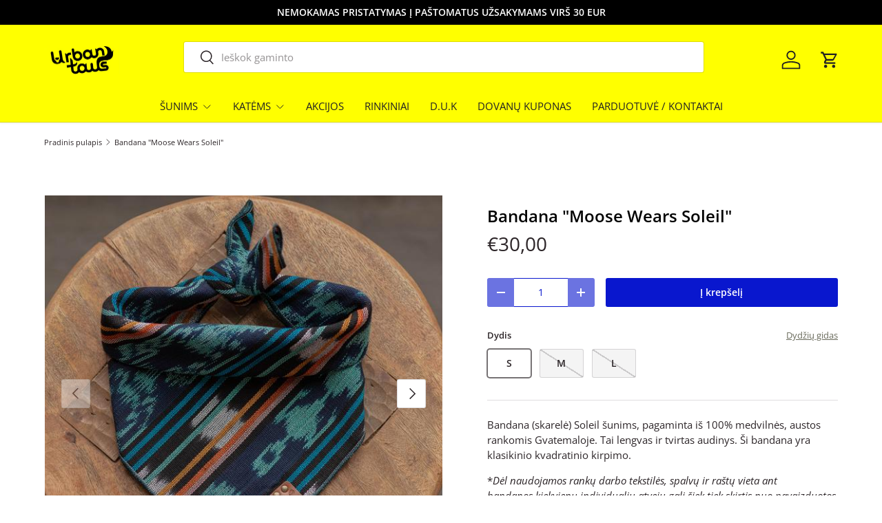

--- FILE ---
content_type: text/javascript; charset=utf-8
request_url: https://urbantails.lt/products/soleil-bandana-moose-wears.js
body_size: 1068
content:
{"id":6717284057141,"title":"Bandana \"Moose Wears Soleil\"","handle":"soleil-bandana-moose-wears","description":"\u003cp data-mce-fragment=\"1\"\u003eBandana (skarelė) Soleil šunims, pagaminta iš 100% medvilnės, austos rankomis Gvatemaloje. Tai lengvas ir tvirtas audinys. Ši bandana yra klasikinio kvadratinio kirpimo.\u003c\/p\u003e\n\u003cp data-mce-fragment=\"1\"\u003e\u003cspan\u003e*\u003c\/span\u003e\u003cem\u003eDėl naudojamos rankų darbo tekstilės, spalvų ir raštų vieta ant bandanos kiekvienu individualiu atveju gali šiek tiek skirtis nuo pavaizduotos nuotraukoje.\u003c\/em\u003e\u003c\/p\u003e\n\u003cp data-mce-fragment=\"1\"\u003e\u003cstrong data-mce-fragment=\"1\"\u003eDydis: \u003c\/strong\u003e\u003cbr data-mce-fragment=\"1\"\u003e\u003c\/p\u003e\n\u003cp data-mce-fragment=\"1\"\u003eNepamiršk pamatuoti savo geriausio draugo kaklo, prieš atliekant užsakymą. Jeigu matmenys yra tarp dviejų dydžių, rekomenduojame rinktis didesnį dydį. Pasitikrink dydžius ir matavimo instrukcijas \u003ca href=\"https:\/\/cdn.shopify.com\/s\/files\/1\/0278\/4221\/5989\/files\/Bandanu_dydzio_gidas_ff2.pdf?v=1637508783\" target=\"_blank\"\u003edydžių lentelėje\u003c\/a\u003e.\u003c\/p\u003e\n\u003cp data-mce-fragment=\"1\"\u003e\u003cstrong data-mce-fragment=\"1\"\u003ePriežiūra: \u003c\/strong\u003e\u003c\/p\u003e\n\u003cp data-mce-fragment=\"1\"\u003e\u003cspan\u003eProduktą rekomenduojame plauti rankomis, vėsiame vandenyje ir naudojant švelnias skalbimo priemones. Džiovinti patiesiant ant plokščių paviršių. Jei atrodo reikalinga, bandanas galima lyginti lygintuvu, nustačius žemiausią temperatūrą.\u003c\/span\u003e\u003c\/p\u003e\n\u003cp data-mce-fragment=\"1\"\u003e\u003cstrong data-mce-fragment=\"1\"\u003eGamintojas:\u003c\/strong\u003e\u003c\/p\u003e\n\u003cp data-mce-fragment=\"1\"\u003eMoose Wears, JAV\u003c\/p\u003e\n\u003cdiv style=\"position: absolute; left: 292px; top: 159.156px;\" id=\"gtx-trans\"\u003e\n\u003cdiv class=\"gtx-trans-icon\"\u003e\u003c\/div\u003e\n\u003c\/div\u003e","published_at":"2021-11-22T18:57:45+02:00","created_at":"2021-11-21T16:06:07+02:00","vendor":"Moose Wears","type":"Bandanos","tags":["Bandanos"],"price":3000,"price_min":3000,"price_max":3400,"available":true,"price_varies":true,"compare_at_price":null,"compare_at_price_min":0,"compare_at_price_max":0,"compare_at_price_varies":false,"variants":[{"id":40184046780469,"title":"S","option1":"S","option2":null,"option3":null,"sku":"49836167201713","requires_shipping":true,"taxable":true,"featured_image":null,"available":true,"name":"Bandana \"Moose Wears Soleil\" - S","public_title":"S","options":["S"],"price":3000,"weight":0,"compare_at_price":null,"inventory_management":"shopify","barcode":"","requires_selling_plan":false,"selling_plan_allocations":[]},{"id":40184046813237,"title":"M","option1":"M","option2":null,"option3":null,"sku":"49836167201713","requires_shipping":true,"taxable":true,"featured_image":null,"available":false,"name":"Bandana \"Moose Wears Soleil\" - M","public_title":"M","options":["M"],"price":3200,"weight":0,"compare_at_price":null,"inventory_management":"shopify","barcode":"","requires_selling_plan":false,"selling_plan_allocations":[]},{"id":40184046846005,"title":"L","option1":"L","option2":null,"option3":null,"sku":"49836167201713","requires_shipping":true,"taxable":true,"featured_image":null,"available":false,"name":"Bandana \"Moose Wears Soleil\" - L","public_title":"L","options":["L"],"price":3400,"weight":0,"compare_at_price":null,"inventory_management":"shopify","barcode":"","requires_selling_plan":false,"selling_plan_allocations":[]}],"images":["\/\/cdn.shopify.com\/s\/files\/1\/0278\/4221\/5989\/products\/Soleilbandana_1.jpg?v=1637503569","\/\/cdn.shopify.com\/s\/files\/1\/0278\/4221\/5989\/products\/Soleilbandana_2.jpg?v=1637503570"],"featured_image":"\/\/cdn.shopify.com\/s\/files\/1\/0278\/4221\/5989\/products\/Soleilbandana_1.jpg?v=1637503569","options":[{"name":"Dydis","position":1,"values":["S","M","L"]}],"url":"\/products\/soleil-bandana-moose-wears","media":[{"alt":null,"id":22796815138869,"position":1,"preview_image":{"aspect_ratio":1.0,"height":600,"width":600,"src":"https:\/\/cdn.shopify.com\/s\/files\/1\/0278\/4221\/5989\/products\/Soleilbandana_1.jpg?v=1637503569"},"aspect_ratio":1.0,"height":600,"media_type":"image","src":"https:\/\/cdn.shopify.com\/s\/files\/1\/0278\/4221\/5989\/products\/Soleilbandana_1.jpg?v=1637503569","width":600},{"alt":null,"id":22796815171637,"position":2,"preview_image":{"aspect_ratio":1.0,"height":600,"width":600,"src":"https:\/\/cdn.shopify.com\/s\/files\/1\/0278\/4221\/5989\/products\/Soleilbandana_2.jpg?v=1637503570"},"aspect_ratio":1.0,"height":600,"media_type":"image","src":"https:\/\/cdn.shopify.com\/s\/files\/1\/0278\/4221\/5989\/products\/Soleilbandana_2.jpg?v=1637503570","width":600}],"requires_selling_plan":false,"selling_plan_groups":[]}